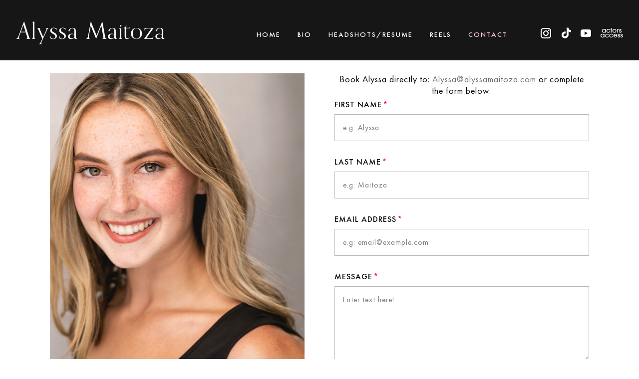

--- FILE ---
content_type: text/html; charset=utf-8
request_url: https://www.google.com/recaptcha/api2/anchor?ar=1&k=6LeA-sYqAAAAACxH1C0aIOlTylCiyTO0a340h9oP&co=aHR0cHM6Ly9hbHlzc2FtYWl0b3phLmNvbTo0NDM.&hl=en&v=N67nZn4AqZkNcbeMu4prBgzg&size=normal&anchor-ms=20000&execute-ms=30000&cb=19xoodxajpt9
body_size: 49419
content:
<!DOCTYPE HTML><html dir="ltr" lang="en"><head><meta http-equiv="Content-Type" content="text/html; charset=UTF-8">
<meta http-equiv="X-UA-Compatible" content="IE=edge">
<title>reCAPTCHA</title>
<style type="text/css">
/* cyrillic-ext */
@font-face {
  font-family: 'Roboto';
  font-style: normal;
  font-weight: 400;
  font-stretch: 100%;
  src: url(//fonts.gstatic.com/s/roboto/v48/KFO7CnqEu92Fr1ME7kSn66aGLdTylUAMa3GUBHMdazTgWw.woff2) format('woff2');
  unicode-range: U+0460-052F, U+1C80-1C8A, U+20B4, U+2DE0-2DFF, U+A640-A69F, U+FE2E-FE2F;
}
/* cyrillic */
@font-face {
  font-family: 'Roboto';
  font-style: normal;
  font-weight: 400;
  font-stretch: 100%;
  src: url(//fonts.gstatic.com/s/roboto/v48/KFO7CnqEu92Fr1ME7kSn66aGLdTylUAMa3iUBHMdazTgWw.woff2) format('woff2');
  unicode-range: U+0301, U+0400-045F, U+0490-0491, U+04B0-04B1, U+2116;
}
/* greek-ext */
@font-face {
  font-family: 'Roboto';
  font-style: normal;
  font-weight: 400;
  font-stretch: 100%;
  src: url(//fonts.gstatic.com/s/roboto/v48/KFO7CnqEu92Fr1ME7kSn66aGLdTylUAMa3CUBHMdazTgWw.woff2) format('woff2');
  unicode-range: U+1F00-1FFF;
}
/* greek */
@font-face {
  font-family: 'Roboto';
  font-style: normal;
  font-weight: 400;
  font-stretch: 100%;
  src: url(//fonts.gstatic.com/s/roboto/v48/KFO7CnqEu92Fr1ME7kSn66aGLdTylUAMa3-UBHMdazTgWw.woff2) format('woff2');
  unicode-range: U+0370-0377, U+037A-037F, U+0384-038A, U+038C, U+038E-03A1, U+03A3-03FF;
}
/* math */
@font-face {
  font-family: 'Roboto';
  font-style: normal;
  font-weight: 400;
  font-stretch: 100%;
  src: url(//fonts.gstatic.com/s/roboto/v48/KFO7CnqEu92Fr1ME7kSn66aGLdTylUAMawCUBHMdazTgWw.woff2) format('woff2');
  unicode-range: U+0302-0303, U+0305, U+0307-0308, U+0310, U+0312, U+0315, U+031A, U+0326-0327, U+032C, U+032F-0330, U+0332-0333, U+0338, U+033A, U+0346, U+034D, U+0391-03A1, U+03A3-03A9, U+03B1-03C9, U+03D1, U+03D5-03D6, U+03F0-03F1, U+03F4-03F5, U+2016-2017, U+2034-2038, U+203C, U+2040, U+2043, U+2047, U+2050, U+2057, U+205F, U+2070-2071, U+2074-208E, U+2090-209C, U+20D0-20DC, U+20E1, U+20E5-20EF, U+2100-2112, U+2114-2115, U+2117-2121, U+2123-214F, U+2190, U+2192, U+2194-21AE, U+21B0-21E5, U+21F1-21F2, U+21F4-2211, U+2213-2214, U+2216-22FF, U+2308-230B, U+2310, U+2319, U+231C-2321, U+2336-237A, U+237C, U+2395, U+239B-23B7, U+23D0, U+23DC-23E1, U+2474-2475, U+25AF, U+25B3, U+25B7, U+25BD, U+25C1, U+25CA, U+25CC, U+25FB, U+266D-266F, U+27C0-27FF, U+2900-2AFF, U+2B0E-2B11, U+2B30-2B4C, U+2BFE, U+3030, U+FF5B, U+FF5D, U+1D400-1D7FF, U+1EE00-1EEFF;
}
/* symbols */
@font-face {
  font-family: 'Roboto';
  font-style: normal;
  font-weight: 400;
  font-stretch: 100%;
  src: url(//fonts.gstatic.com/s/roboto/v48/KFO7CnqEu92Fr1ME7kSn66aGLdTylUAMaxKUBHMdazTgWw.woff2) format('woff2');
  unicode-range: U+0001-000C, U+000E-001F, U+007F-009F, U+20DD-20E0, U+20E2-20E4, U+2150-218F, U+2190, U+2192, U+2194-2199, U+21AF, U+21E6-21F0, U+21F3, U+2218-2219, U+2299, U+22C4-22C6, U+2300-243F, U+2440-244A, U+2460-24FF, U+25A0-27BF, U+2800-28FF, U+2921-2922, U+2981, U+29BF, U+29EB, U+2B00-2BFF, U+4DC0-4DFF, U+FFF9-FFFB, U+10140-1018E, U+10190-1019C, U+101A0, U+101D0-101FD, U+102E0-102FB, U+10E60-10E7E, U+1D2C0-1D2D3, U+1D2E0-1D37F, U+1F000-1F0FF, U+1F100-1F1AD, U+1F1E6-1F1FF, U+1F30D-1F30F, U+1F315, U+1F31C, U+1F31E, U+1F320-1F32C, U+1F336, U+1F378, U+1F37D, U+1F382, U+1F393-1F39F, U+1F3A7-1F3A8, U+1F3AC-1F3AF, U+1F3C2, U+1F3C4-1F3C6, U+1F3CA-1F3CE, U+1F3D4-1F3E0, U+1F3ED, U+1F3F1-1F3F3, U+1F3F5-1F3F7, U+1F408, U+1F415, U+1F41F, U+1F426, U+1F43F, U+1F441-1F442, U+1F444, U+1F446-1F449, U+1F44C-1F44E, U+1F453, U+1F46A, U+1F47D, U+1F4A3, U+1F4B0, U+1F4B3, U+1F4B9, U+1F4BB, U+1F4BF, U+1F4C8-1F4CB, U+1F4D6, U+1F4DA, U+1F4DF, U+1F4E3-1F4E6, U+1F4EA-1F4ED, U+1F4F7, U+1F4F9-1F4FB, U+1F4FD-1F4FE, U+1F503, U+1F507-1F50B, U+1F50D, U+1F512-1F513, U+1F53E-1F54A, U+1F54F-1F5FA, U+1F610, U+1F650-1F67F, U+1F687, U+1F68D, U+1F691, U+1F694, U+1F698, U+1F6AD, U+1F6B2, U+1F6B9-1F6BA, U+1F6BC, U+1F6C6-1F6CF, U+1F6D3-1F6D7, U+1F6E0-1F6EA, U+1F6F0-1F6F3, U+1F6F7-1F6FC, U+1F700-1F7FF, U+1F800-1F80B, U+1F810-1F847, U+1F850-1F859, U+1F860-1F887, U+1F890-1F8AD, U+1F8B0-1F8BB, U+1F8C0-1F8C1, U+1F900-1F90B, U+1F93B, U+1F946, U+1F984, U+1F996, U+1F9E9, U+1FA00-1FA6F, U+1FA70-1FA7C, U+1FA80-1FA89, U+1FA8F-1FAC6, U+1FACE-1FADC, U+1FADF-1FAE9, U+1FAF0-1FAF8, U+1FB00-1FBFF;
}
/* vietnamese */
@font-face {
  font-family: 'Roboto';
  font-style: normal;
  font-weight: 400;
  font-stretch: 100%;
  src: url(//fonts.gstatic.com/s/roboto/v48/KFO7CnqEu92Fr1ME7kSn66aGLdTylUAMa3OUBHMdazTgWw.woff2) format('woff2');
  unicode-range: U+0102-0103, U+0110-0111, U+0128-0129, U+0168-0169, U+01A0-01A1, U+01AF-01B0, U+0300-0301, U+0303-0304, U+0308-0309, U+0323, U+0329, U+1EA0-1EF9, U+20AB;
}
/* latin-ext */
@font-face {
  font-family: 'Roboto';
  font-style: normal;
  font-weight: 400;
  font-stretch: 100%;
  src: url(//fonts.gstatic.com/s/roboto/v48/KFO7CnqEu92Fr1ME7kSn66aGLdTylUAMa3KUBHMdazTgWw.woff2) format('woff2');
  unicode-range: U+0100-02BA, U+02BD-02C5, U+02C7-02CC, U+02CE-02D7, U+02DD-02FF, U+0304, U+0308, U+0329, U+1D00-1DBF, U+1E00-1E9F, U+1EF2-1EFF, U+2020, U+20A0-20AB, U+20AD-20C0, U+2113, U+2C60-2C7F, U+A720-A7FF;
}
/* latin */
@font-face {
  font-family: 'Roboto';
  font-style: normal;
  font-weight: 400;
  font-stretch: 100%;
  src: url(//fonts.gstatic.com/s/roboto/v48/KFO7CnqEu92Fr1ME7kSn66aGLdTylUAMa3yUBHMdazQ.woff2) format('woff2');
  unicode-range: U+0000-00FF, U+0131, U+0152-0153, U+02BB-02BC, U+02C6, U+02DA, U+02DC, U+0304, U+0308, U+0329, U+2000-206F, U+20AC, U+2122, U+2191, U+2193, U+2212, U+2215, U+FEFF, U+FFFD;
}
/* cyrillic-ext */
@font-face {
  font-family: 'Roboto';
  font-style: normal;
  font-weight: 500;
  font-stretch: 100%;
  src: url(//fonts.gstatic.com/s/roboto/v48/KFO7CnqEu92Fr1ME7kSn66aGLdTylUAMa3GUBHMdazTgWw.woff2) format('woff2');
  unicode-range: U+0460-052F, U+1C80-1C8A, U+20B4, U+2DE0-2DFF, U+A640-A69F, U+FE2E-FE2F;
}
/* cyrillic */
@font-face {
  font-family: 'Roboto';
  font-style: normal;
  font-weight: 500;
  font-stretch: 100%;
  src: url(//fonts.gstatic.com/s/roboto/v48/KFO7CnqEu92Fr1ME7kSn66aGLdTylUAMa3iUBHMdazTgWw.woff2) format('woff2');
  unicode-range: U+0301, U+0400-045F, U+0490-0491, U+04B0-04B1, U+2116;
}
/* greek-ext */
@font-face {
  font-family: 'Roboto';
  font-style: normal;
  font-weight: 500;
  font-stretch: 100%;
  src: url(//fonts.gstatic.com/s/roboto/v48/KFO7CnqEu92Fr1ME7kSn66aGLdTylUAMa3CUBHMdazTgWw.woff2) format('woff2');
  unicode-range: U+1F00-1FFF;
}
/* greek */
@font-face {
  font-family: 'Roboto';
  font-style: normal;
  font-weight: 500;
  font-stretch: 100%;
  src: url(//fonts.gstatic.com/s/roboto/v48/KFO7CnqEu92Fr1ME7kSn66aGLdTylUAMa3-UBHMdazTgWw.woff2) format('woff2');
  unicode-range: U+0370-0377, U+037A-037F, U+0384-038A, U+038C, U+038E-03A1, U+03A3-03FF;
}
/* math */
@font-face {
  font-family: 'Roboto';
  font-style: normal;
  font-weight: 500;
  font-stretch: 100%;
  src: url(//fonts.gstatic.com/s/roboto/v48/KFO7CnqEu92Fr1ME7kSn66aGLdTylUAMawCUBHMdazTgWw.woff2) format('woff2');
  unicode-range: U+0302-0303, U+0305, U+0307-0308, U+0310, U+0312, U+0315, U+031A, U+0326-0327, U+032C, U+032F-0330, U+0332-0333, U+0338, U+033A, U+0346, U+034D, U+0391-03A1, U+03A3-03A9, U+03B1-03C9, U+03D1, U+03D5-03D6, U+03F0-03F1, U+03F4-03F5, U+2016-2017, U+2034-2038, U+203C, U+2040, U+2043, U+2047, U+2050, U+2057, U+205F, U+2070-2071, U+2074-208E, U+2090-209C, U+20D0-20DC, U+20E1, U+20E5-20EF, U+2100-2112, U+2114-2115, U+2117-2121, U+2123-214F, U+2190, U+2192, U+2194-21AE, U+21B0-21E5, U+21F1-21F2, U+21F4-2211, U+2213-2214, U+2216-22FF, U+2308-230B, U+2310, U+2319, U+231C-2321, U+2336-237A, U+237C, U+2395, U+239B-23B7, U+23D0, U+23DC-23E1, U+2474-2475, U+25AF, U+25B3, U+25B7, U+25BD, U+25C1, U+25CA, U+25CC, U+25FB, U+266D-266F, U+27C0-27FF, U+2900-2AFF, U+2B0E-2B11, U+2B30-2B4C, U+2BFE, U+3030, U+FF5B, U+FF5D, U+1D400-1D7FF, U+1EE00-1EEFF;
}
/* symbols */
@font-face {
  font-family: 'Roboto';
  font-style: normal;
  font-weight: 500;
  font-stretch: 100%;
  src: url(//fonts.gstatic.com/s/roboto/v48/KFO7CnqEu92Fr1ME7kSn66aGLdTylUAMaxKUBHMdazTgWw.woff2) format('woff2');
  unicode-range: U+0001-000C, U+000E-001F, U+007F-009F, U+20DD-20E0, U+20E2-20E4, U+2150-218F, U+2190, U+2192, U+2194-2199, U+21AF, U+21E6-21F0, U+21F3, U+2218-2219, U+2299, U+22C4-22C6, U+2300-243F, U+2440-244A, U+2460-24FF, U+25A0-27BF, U+2800-28FF, U+2921-2922, U+2981, U+29BF, U+29EB, U+2B00-2BFF, U+4DC0-4DFF, U+FFF9-FFFB, U+10140-1018E, U+10190-1019C, U+101A0, U+101D0-101FD, U+102E0-102FB, U+10E60-10E7E, U+1D2C0-1D2D3, U+1D2E0-1D37F, U+1F000-1F0FF, U+1F100-1F1AD, U+1F1E6-1F1FF, U+1F30D-1F30F, U+1F315, U+1F31C, U+1F31E, U+1F320-1F32C, U+1F336, U+1F378, U+1F37D, U+1F382, U+1F393-1F39F, U+1F3A7-1F3A8, U+1F3AC-1F3AF, U+1F3C2, U+1F3C4-1F3C6, U+1F3CA-1F3CE, U+1F3D4-1F3E0, U+1F3ED, U+1F3F1-1F3F3, U+1F3F5-1F3F7, U+1F408, U+1F415, U+1F41F, U+1F426, U+1F43F, U+1F441-1F442, U+1F444, U+1F446-1F449, U+1F44C-1F44E, U+1F453, U+1F46A, U+1F47D, U+1F4A3, U+1F4B0, U+1F4B3, U+1F4B9, U+1F4BB, U+1F4BF, U+1F4C8-1F4CB, U+1F4D6, U+1F4DA, U+1F4DF, U+1F4E3-1F4E6, U+1F4EA-1F4ED, U+1F4F7, U+1F4F9-1F4FB, U+1F4FD-1F4FE, U+1F503, U+1F507-1F50B, U+1F50D, U+1F512-1F513, U+1F53E-1F54A, U+1F54F-1F5FA, U+1F610, U+1F650-1F67F, U+1F687, U+1F68D, U+1F691, U+1F694, U+1F698, U+1F6AD, U+1F6B2, U+1F6B9-1F6BA, U+1F6BC, U+1F6C6-1F6CF, U+1F6D3-1F6D7, U+1F6E0-1F6EA, U+1F6F0-1F6F3, U+1F6F7-1F6FC, U+1F700-1F7FF, U+1F800-1F80B, U+1F810-1F847, U+1F850-1F859, U+1F860-1F887, U+1F890-1F8AD, U+1F8B0-1F8BB, U+1F8C0-1F8C1, U+1F900-1F90B, U+1F93B, U+1F946, U+1F984, U+1F996, U+1F9E9, U+1FA00-1FA6F, U+1FA70-1FA7C, U+1FA80-1FA89, U+1FA8F-1FAC6, U+1FACE-1FADC, U+1FADF-1FAE9, U+1FAF0-1FAF8, U+1FB00-1FBFF;
}
/* vietnamese */
@font-face {
  font-family: 'Roboto';
  font-style: normal;
  font-weight: 500;
  font-stretch: 100%;
  src: url(//fonts.gstatic.com/s/roboto/v48/KFO7CnqEu92Fr1ME7kSn66aGLdTylUAMa3OUBHMdazTgWw.woff2) format('woff2');
  unicode-range: U+0102-0103, U+0110-0111, U+0128-0129, U+0168-0169, U+01A0-01A1, U+01AF-01B0, U+0300-0301, U+0303-0304, U+0308-0309, U+0323, U+0329, U+1EA0-1EF9, U+20AB;
}
/* latin-ext */
@font-face {
  font-family: 'Roboto';
  font-style: normal;
  font-weight: 500;
  font-stretch: 100%;
  src: url(//fonts.gstatic.com/s/roboto/v48/KFO7CnqEu92Fr1ME7kSn66aGLdTylUAMa3KUBHMdazTgWw.woff2) format('woff2');
  unicode-range: U+0100-02BA, U+02BD-02C5, U+02C7-02CC, U+02CE-02D7, U+02DD-02FF, U+0304, U+0308, U+0329, U+1D00-1DBF, U+1E00-1E9F, U+1EF2-1EFF, U+2020, U+20A0-20AB, U+20AD-20C0, U+2113, U+2C60-2C7F, U+A720-A7FF;
}
/* latin */
@font-face {
  font-family: 'Roboto';
  font-style: normal;
  font-weight: 500;
  font-stretch: 100%;
  src: url(//fonts.gstatic.com/s/roboto/v48/KFO7CnqEu92Fr1ME7kSn66aGLdTylUAMa3yUBHMdazQ.woff2) format('woff2');
  unicode-range: U+0000-00FF, U+0131, U+0152-0153, U+02BB-02BC, U+02C6, U+02DA, U+02DC, U+0304, U+0308, U+0329, U+2000-206F, U+20AC, U+2122, U+2191, U+2193, U+2212, U+2215, U+FEFF, U+FFFD;
}
/* cyrillic-ext */
@font-face {
  font-family: 'Roboto';
  font-style: normal;
  font-weight: 900;
  font-stretch: 100%;
  src: url(//fonts.gstatic.com/s/roboto/v48/KFO7CnqEu92Fr1ME7kSn66aGLdTylUAMa3GUBHMdazTgWw.woff2) format('woff2');
  unicode-range: U+0460-052F, U+1C80-1C8A, U+20B4, U+2DE0-2DFF, U+A640-A69F, U+FE2E-FE2F;
}
/* cyrillic */
@font-face {
  font-family: 'Roboto';
  font-style: normal;
  font-weight: 900;
  font-stretch: 100%;
  src: url(//fonts.gstatic.com/s/roboto/v48/KFO7CnqEu92Fr1ME7kSn66aGLdTylUAMa3iUBHMdazTgWw.woff2) format('woff2');
  unicode-range: U+0301, U+0400-045F, U+0490-0491, U+04B0-04B1, U+2116;
}
/* greek-ext */
@font-face {
  font-family: 'Roboto';
  font-style: normal;
  font-weight: 900;
  font-stretch: 100%;
  src: url(//fonts.gstatic.com/s/roboto/v48/KFO7CnqEu92Fr1ME7kSn66aGLdTylUAMa3CUBHMdazTgWw.woff2) format('woff2');
  unicode-range: U+1F00-1FFF;
}
/* greek */
@font-face {
  font-family: 'Roboto';
  font-style: normal;
  font-weight: 900;
  font-stretch: 100%;
  src: url(//fonts.gstatic.com/s/roboto/v48/KFO7CnqEu92Fr1ME7kSn66aGLdTylUAMa3-UBHMdazTgWw.woff2) format('woff2');
  unicode-range: U+0370-0377, U+037A-037F, U+0384-038A, U+038C, U+038E-03A1, U+03A3-03FF;
}
/* math */
@font-face {
  font-family: 'Roboto';
  font-style: normal;
  font-weight: 900;
  font-stretch: 100%;
  src: url(//fonts.gstatic.com/s/roboto/v48/KFO7CnqEu92Fr1ME7kSn66aGLdTylUAMawCUBHMdazTgWw.woff2) format('woff2');
  unicode-range: U+0302-0303, U+0305, U+0307-0308, U+0310, U+0312, U+0315, U+031A, U+0326-0327, U+032C, U+032F-0330, U+0332-0333, U+0338, U+033A, U+0346, U+034D, U+0391-03A1, U+03A3-03A9, U+03B1-03C9, U+03D1, U+03D5-03D6, U+03F0-03F1, U+03F4-03F5, U+2016-2017, U+2034-2038, U+203C, U+2040, U+2043, U+2047, U+2050, U+2057, U+205F, U+2070-2071, U+2074-208E, U+2090-209C, U+20D0-20DC, U+20E1, U+20E5-20EF, U+2100-2112, U+2114-2115, U+2117-2121, U+2123-214F, U+2190, U+2192, U+2194-21AE, U+21B0-21E5, U+21F1-21F2, U+21F4-2211, U+2213-2214, U+2216-22FF, U+2308-230B, U+2310, U+2319, U+231C-2321, U+2336-237A, U+237C, U+2395, U+239B-23B7, U+23D0, U+23DC-23E1, U+2474-2475, U+25AF, U+25B3, U+25B7, U+25BD, U+25C1, U+25CA, U+25CC, U+25FB, U+266D-266F, U+27C0-27FF, U+2900-2AFF, U+2B0E-2B11, U+2B30-2B4C, U+2BFE, U+3030, U+FF5B, U+FF5D, U+1D400-1D7FF, U+1EE00-1EEFF;
}
/* symbols */
@font-face {
  font-family: 'Roboto';
  font-style: normal;
  font-weight: 900;
  font-stretch: 100%;
  src: url(//fonts.gstatic.com/s/roboto/v48/KFO7CnqEu92Fr1ME7kSn66aGLdTylUAMaxKUBHMdazTgWw.woff2) format('woff2');
  unicode-range: U+0001-000C, U+000E-001F, U+007F-009F, U+20DD-20E0, U+20E2-20E4, U+2150-218F, U+2190, U+2192, U+2194-2199, U+21AF, U+21E6-21F0, U+21F3, U+2218-2219, U+2299, U+22C4-22C6, U+2300-243F, U+2440-244A, U+2460-24FF, U+25A0-27BF, U+2800-28FF, U+2921-2922, U+2981, U+29BF, U+29EB, U+2B00-2BFF, U+4DC0-4DFF, U+FFF9-FFFB, U+10140-1018E, U+10190-1019C, U+101A0, U+101D0-101FD, U+102E0-102FB, U+10E60-10E7E, U+1D2C0-1D2D3, U+1D2E0-1D37F, U+1F000-1F0FF, U+1F100-1F1AD, U+1F1E6-1F1FF, U+1F30D-1F30F, U+1F315, U+1F31C, U+1F31E, U+1F320-1F32C, U+1F336, U+1F378, U+1F37D, U+1F382, U+1F393-1F39F, U+1F3A7-1F3A8, U+1F3AC-1F3AF, U+1F3C2, U+1F3C4-1F3C6, U+1F3CA-1F3CE, U+1F3D4-1F3E0, U+1F3ED, U+1F3F1-1F3F3, U+1F3F5-1F3F7, U+1F408, U+1F415, U+1F41F, U+1F426, U+1F43F, U+1F441-1F442, U+1F444, U+1F446-1F449, U+1F44C-1F44E, U+1F453, U+1F46A, U+1F47D, U+1F4A3, U+1F4B0, U+1F4B3, U+1F4B9, U+1F4BB, U+1F4BF, U+1F4C8-1F4CB, U+1F4D6, U+1F4DA, U+1F4DF, U+1F4E3-1F4E6, U+1F4EA-1F4ED, U+1F4F7, U+1F4F9-1F4FB, U+1F4FD-1F4FE, U+1F503, U+1F507-1F50B, U+1F50D, U+1F512-1F513, U+1F53E-1F54A, U+1F54F-1F5FA, U+1F610, U+1F650-1F67F, U+1F687, U+1F68D, U+1F691, U+1F694, U+1F698, U+1F6AD, U+1F6B2, U+1F6B9-1F6BA, U+1F6BC, U+1F6C6-1F6CF, U+1F6D3-1F6D7, U+1F6E0-1F6EA, U+1F6F0-1F6F3, U+1F6F7-1F6FC, U+1F700-1F7FF, U+1F800-1F80B, U+1F810-1F847, U+1F850-1F859, U+1F860-1F887, U+1F890-1F8AD, U+1F8B0-1F8BB, U+1F8C0-1F8C1, U+1F900-1F90B, U+1F93B, U+1F946, U+1F984, U+1F996, U+1F9E9, U+1FA00-1FA6F, U+1FA70-1FA7C, U+1FA80-1FA89, U+1FA8F-1FAC6, U+1FACE-1FADC, U+1FADF-1FAE9, U+1FAF0-1FAF8, U+1FB00-1FBFF;
}
/* vietnamese */
@font-face {
  font-family: 'Roboto';
  font-style: normal;
  font-weight: 900;
  font-stretch: 100%;
  src: url(//fonts.gstatic.com/s/roboto/v48/KFO7CnqEu92Fr1ME7kSn66aGLdTylUAMa3OUBHMdazTgWw.woff2) format('woff2');
  unicode-range: U+0102-0103, U+0110-0111, U+0128-0129, U+0168-0169, U+01A0-01A1, U+01AF-01B0, U+0300-0301, U+0303-0304, U+0308-0309, U+0323, U+0329, U+1EA0-1EF9, U+20AB;
}
/* latin-ext */
@font-face {
  font-family: 'Roboto';
  font-style: normal;
  font-weight: 900;
  font-stretch: 100%;
  src: url(//fonts.gstatic.com/s/roboto/v48/KFO7CnqEu92Fr1ME7kSn66aGLdTylUAMa3KUBHMdazTgWw.woff2) format('woff2');
  unicode-range: U+0100-02BA, U+02BD-02C5, U+02C7-02CC, U+02CE-02D7, U+02DD-02FF, U+0304, U+0308, U+0329, U+1D00-1DBF, U+1E00-1E9F, U+1EF2-1EFF, U+2020, U+20A0-20AB, U+20AD-20C0, U+2113, U+2C60-2C7F, U+A720-A7FF;
}
/* latin */
@font-face {
  font-family: 'Roboto';
  font-style: normal;
  font-weight: 900;
  font-stretch: 100%;
  src: url(//fonts.gstatic.com/s/roboto/v48/KFO7CnqEu92Fr1ME7kSn66aGLdTylUAMa3yUBHMdazQ.woff2) format('woff2');
  unicode-range: U+0000-00FF, U+0131, U+0152-0153, U+02BB-02BC, U+02C6, U+02DA, U+02DC, U+0304, U+0308, U+0329, U+2000-206F, U+20AC, U+2122, U+2191, U+2193, U+2212, U+2215, U+FEFF, U+FFFD;
}

</style>
<link rel="stylesheet" type="text/css" href="https://www.gstatic.com/recaptcha/releases/N67nZn4AqZkNcbeMu4prBgzg/styles__ltr.css">
<script nonce="c7k_aoQZWKXmSLwdRkcSXQ" type="text/javascript">window['__recaptcha_api'] = 'https://www.google.com/recaptcha/api2/';</script>
<script type="text/javascript" src="https://www.gstatic.com/recaptcha/releases/N67nZn4AqZkNcbeMu4prBgzg/recaptcha__en.js" nonce="c7k_aoQZWKXmSLwdRkcSXQ">
      
    </script></head>
<body><div id="rc-anchor-alert" class="rc-anchor-alert"></div>
<input type="hidden" id="recaptcha-token" value="[base64]">
<script type="text/javascript" nonce="c7k_aoQZWKXmSLwdRkcSXQ">
      recaptcha.anchor.Main.init("[\x22ainput\x22,[\x22bgdata\x22,\x22\x22,\[base64]/[base64]/MjU1Ong/[base64]/[base64]/[base64]/[base64]/[base64]/[base64]/[base64]/[base64]/[base64]/[base64]/[base64]/[base64]/[base64]/[base64]/[base64]\\u003d\x22,\[base64]\x22,\x22wr3Cl8KTDMKMw6HCmB/Dj8OYZ8OZSmcOHi4KJMKRwrPCghwJw5vCrEnCoDPCqBt/wp/DlcKCw6ddImstw7DClEHDnMKFHFw+w4xEf8KRw4ocwrJxw73DvlHDgHB2w4UzwrUTw5XDj8OHwpXDl8KOw5o3KcKCw53Ciz7DisO3R0PCtVbCj8O9EQvCg8K5akfCuMOtwp04IDoWwqLDknA7acO9ScOSwqLChSPCmcKfScOywp/DkTNnCTHCsxvDqMKnwqdCwqjCt8OQwqLDvxzDssKcw5TCvxQ3wq3CgxvDk8KHCyMNCSfDu8OMdhnDsMKTwrcfw6PCjkouw4Rsw67CtyXCosO2w67ClsOVEMOyBcOzJMO5D8KFw4tzcsOvw4rDuFV7X8O8G8KdaMOHHcOTDSbCnsKmwrErdAbCgS/[base64]/CjcK1dUwdw5HCvsKowrV7O8OnwqRXViTCgG0yw5nCo8Olw6DDrGQ7fR/Cs0llwrktD8OcwpHCqDvDjsOcw58VwqQcw5xDw4wOwojDrMOjw7XCh8OSM8Kuw7pPw5fCtio6b8OzPMKlw6LDpMKbwq3DgsKFRcKZw67CryZMwqNvwp9DZh/Dj1zDhBVcQi0Gw6RlJ8O3D8Ksw6lGK8KfL8ObXwQNw77CicKFw4fDgG7DiA/DmkpPw7BewqdJwr7CgRB6woPCljYxGcKVwppAwovCpcK/[base64]/DmCfDqkMpw6bDi8Kqw4/[base64]/CogUhXxAbMl3CnMKwC8KdwqFVVsOifcKhZ2lnesO8ATUmwqVIw4cAU8KcfcOFwozDtVHChgspNMKew6vDjzU6VsKeCcOeLXEQw6DDmMOhCGHDl8Kjw7gMaAHDs8KEwqpge8KaQDPDm3Z/woRZwpzDj8KBA8KuwprCvsKNwqHCkFlcw6jCtMKSOTjDncO9woJfFMKGRwxAFMKkaMOBw7TDnVIDE8OkV8OSw6LCtBXCsMOiLMOWfSfCl8KcAMKww6Qkdnk1asKbFsO3w5rCnMKgwqJoWsKAX8O/[base64]/DumcVMXrCicOKw5l7HUIAw5pjw6suTcKUw7/ChGcRw4xCPhXDhMKZw7NNwoPDrcKzRcK9Z2xfIgcvXsOIwqPCrcKqXTxhw6dbw7rDmMO0w40Pw7jDqi8Ow6LCsDfCqVDCt8Kvw7haw6LCn8O/wptbw6DClcOmwqvDkcOwb8KoGV7DrBcgwqvCtsKPwoRhwoTDgcODw5oFGRjDj8Kiw5YFwodNwo/CvidUw70GwrLCh1tvwrYLK3nCssKaw4cXF1BQwojCsMKiTw1MMcKKw54Cw4xYQg9aa8OtwowGImJ/ejFOwp9SXsOfw5hBw4Iqw43CtMObw7MuLMOxfijDksKTw43CusK3wod2LcONA8OJw67CvEJMHcKZwq3DkcOHwrhfwofDpQ4KZsKAXlQTM8O7w50dPsOwQ8OqKHHCl1VyE8KYWg/[base64]/Dq2dYw6U+wrLDlsOWGcO5w5HDlcKjKmfCpMOMI8KowpdPwoTDscKQHU/[base64]/DszbCmwxfwqfDlsKiwpDCu8OQwqR+fcOAO8ObC8KhSETCssKSOi9swrPDgmhJw7wZPQ1dJFAowqbCkcOKwpTDkcKZwo5ow7c7YxsxwqZqVx3ClsOMw7DDosKVw6XDkCbDtV0GwoTCp8OKA8KWPT7DmlXDgWrCqsK5XxhVSnDCmwXDjcKxwoZBWTpqw5rDnjkyQnLCg1/CgiInWQTChMKMFcOLSxVhwqRAO8KUwqYQfnwQR8OJw7LCh8KuDU52w4PDuMKkYHpWC8OPEsKWaQvCrzQnwqHDi8OYwpNDF1XDqcOyHMOTQGrCs3zCgcKsRU1oMx7ClMKmwpoSwq4dP8KBdMORwrXCksOtUF5Iwrk2KMOPB8KHwqnCpntfHMK8woBLPCIELMO7w7rCgk/DosO5w6fDtsKVw53CocK5dsKxbwstQU7DmMKrw7cnGcOhw4zCmGXCoMOEw57CvsKfw6LDq8KNw4jCqsK4wpQzw5N3woXCmMKqUUHDmsKkBht+wo8oADcQw7vDsmTClVLDgcKmw4oyXHPCvzNxw7LCsV/CpcKkacKFXMOxeDzDmMKJUGzDp1s1TMOuSMO7w6Q5w4JOKQlXw4pkw6wzQcK1NMO8wrglHMK3w7vDu8O/DREDw4Uww4HCsx5Tw5DCrMKhNTzDqMKgw6wGEsOyFMKzwq3DisOLAMOTFCFXwosufsOse8KSw7rDpB0nwqRVASRpw7nDqsK+IMO4w4Eew4bDg8OiwqHCuAVdP8KCacOTCwHDqHfCisOuwpnCvsKiwpbDssK7AC9/w6lJDhozGcK8XXvDhsK/EcKGdMKpw4bCrVTDvw4UwqJawp4fwqTDv1YfMsKLwrrCll1Ww5wELsOwwqbDucOcw6hwTcKzKl8zwpbDp8KCAMK6esKjZsKkwq01wr3Dk3AKwoN+MF5tw5HDrcOww5vCg3hbbsO6w5XDs8K/QMOEHMORajEHw6Ftw7rCocK+w5TCvMOMMMO4wrFuwoglHMOzwrrCi3dPP8OFEsKxw45CA3bCnWPDu07CkEbDqsK2wqkjw4fDlsKhw6hVKWrCuDjDmUYxw64fLG3CnFrCrcKIw7N+AkMxw6bCm8KSw63CosKqOz4mw6QJwopfHA8IZcKbCh/Ds8Oxw4HCosKCwoDDlMOAwrrCpGrCl8OsDxzCsCIPRVpHwrnDk8O/LMKfW8K8L2DCscKLw58WZcO6Bn9pecK0UsK1aCrCmnPDkMODw5bCnsORCMKHwovDiMKtwq3DqQgqwqEFw6BUYFI6WFl3w7/DpSPDgnDChVHDug/DrTrCrxHDicO4w6QtF0/CgVRrPsOSwrldw5HDr8K5wpRiw743BcKfJMKuwqsaDMKWwoLDoMKuw7Zhw4JWwqk8wp9qCcO/wocXTzTCt3oWw4rDsTLCl8Oywo4/BVvCuz52wqt5wp0oOcOVTcOHwq8gw7t1w7BIwrNff03DojvChCHDpFhyw5XDlcOpQMOaw5jCg8KQwrnDksOIwqnDg8KNw5TDscOtOGljVUl8wqPClUlceMKcYcORE8KcwoMzwqLDoy5fwoEUw4d1wrpgN3Bww50qc1szFMK3DsOWHlMBw4/[base64]/[base64]/AwTDqsK+wqbDth3CgcOZKBDCv8KTT0Yiw7YDw6fDkU3DkmbDi8KSw5seBkXDvVDDscO/[base64]/DtzDDu2DDsQTCnMKkw7wgw7vClWtpbXjDhsOBfcKEwrpOdBzCkMK6EApHwoE/eR8bEmIVw5fCvsK+wr58wofCqMO6HMOLCcK7KCvDosK6I8OER8OXw7tWYw3DscOLG8KOIsKYw6htHTM8wpPDmVYLN8O4wrXDmsKnwpdww7fCsAh7HxxDNMOiDMOCw6I3wrtrbMKuTgpwwonCvkLDhFjCrsKSw4fClsKKwpwsw5ZGM8Ogw6LCvcK/XWvCmztIwqXDnmlBwr8XccOvWMKeNBorwp1XcsOqwpzCn8KNGMO9LMKKwoVlVRrDicKeCMOYVsKqGkogwqhYw7E7ZsOcwoDCtsK7wp4iPMK1YBw9w6ctw7LCm3rDscK9w5wTwrfDt8KPD8KWGsKIQQBTwq1rA3XCiMKhGBV8w6DCsMOWXsO/Bk/Cj3TCqWAsT8KNE8OUV8OoGsONecOPJ8O3w5DCpzvDk3PDssKnSELChXnCtcKnfsKmw4DDi8OZw6k9w5fCo2ZUInHCscKxw57DtB/DqcKfwrA0AcOmK8ONRsKBw7tow5vDl2XDqQXCuXDDgifDmz7DkMOCwodQw5TCk8O+wrppw7Brw7s1wr4pw6DDk8KVUCfDrhbCs3/CmcKdWMOqHsKQIMOgNMOeDMKuaTZ9YVLCv8O4EcKDwqUlPEE3WMKww7tZCcOVE8OiPMKDwq/Di8OywqwOZMOrESfCtD/DuVDCj0HCo1Fww5UMW34HeMKhw6DDj1fDmDIlw6LChmPCocOIW8KXwrd3wqvDq8K9wpYWwqjCusKdw5RCw7RMworDvsOyw6rCsRDChBzCqcOCUwPDj8KLLMOPw7LCpA3DgMObw5VpdsO/w6lTKsKaV8Ktw5A+FcKiw5XDhsO+Yj7Drn/Dk1hrwrUvak1GBRvDrVvCl8KnAQdtw4UXwrRTw5TCuMKiw6kmW8K1wqtrw6dEwo3CtUzDgE3Cq8Orw7PCqn3DncOMwrbCv3XCkMOuScK6KCHCoTfCqEHDscOfdXdhwpTDq8Oew6xGcC9dwpHDk1vDncKddxjCt8OHwqrCksOEwrfCjMKHwqgYwrnCjELCmmfCjV/DtcOxLhbClsKQA8OxS8OmMFRqwoDCrk/[base64]/Dh009TsOnwohBwpfCi8O8csKxw57CncKLwq/CqsOxBsKpwo5WTsOlwqfCvMOywpzDsMOnw7keOMKENMOkw6LDiMKMwpNuw4/DhcOpakwSGhlFw7F/ZlQow5snw50hQ1DCvMKjw7tswol6XzDCg8OWaA/CmRc8wpnCrMKeXh7DiQ8IwpPDm8Kmw6fDk8KKwqEPwodLKxQxKsK8w5/CvxrCqlRARnHDu8OqeMOEwrbDusKGw5HCjcKPw6bCiCZywqFEWMKcWcO4w5rCh3oDwrogQsO1H8O4w5XDmsOywrtBJcKrwpMNP8KGTg5Ww6jClMO8wpPDuh08b3cwVcK0wqjDuj4Yw586UMOOwot+WsKzw5XDg2RUwqExwq5hwq4PwpHCtm/CisK5JiPCjlvDk8OxHEDCvsKaZQHDoMOCJF8uw7vCuHTDo8OyDMKZTTPCisKNw73DnsKowobDtngXdXR+T8KxCnlbwqRFWsOjwpgxLVo4w53DuDVSeiZYwq/DmMO9NMKhw5hYw5Urw5dgwqLCgVJjemlMCi4pMEvCjcKwXSEgflrDnETDtD3DrsKIIntkK0w1R8KWwoDChnIIPQIcw4LCv8OsEsOxw70sSsODJn41HFfCvsKKEDLChxd0TsKsw7XCtcOxC8OEPcKQDUfCtMKFwpLDlh/CrX1nWsO+wrzDjcOIwqNcw54zwoDCsBXDtitVJsKWwp/Cj8KmNgg7VMKrw7p1woTDg1XCvcKNFV4Iw5Asw6pSUcKqETIabcK5W8O9w6fDhi5QwqNKwoDDsGoAwpoyw4nDu8KbcsKrw6vDjAlUw6lXGSMiwq/DicKVw6LDssK3U1jDuEvCj8KbQT4Vb3nDjcKYf8O9QRE3H1trP0XDlMOrQ3MRBHtcwobDnH/[base64]/CpCxXL8OiGivDtsOOKsOESynDiMKeBMOZAgfDqMK5YV3DqjvCq8K/CMKYOmzDksKQTzYwd3NlRMKSPCskw5x5c8Kcw41Hw7/Ct3gZwpPCi8KVw73Dt8OeO8KfczgeNhdvWRjDvMO9GUZREMKVUF7CosK8w7nDsHYxw6fClsOobDUdwpoyGMK+XcKnbB3CmMK2wqAeUGXDgsOUd8KQwo0zwp3DtEnCvgHDtDpKw5k3wr3Dl8O8wr4/AlnDnMOKwqLDgjJYwrnDh8KVJsKuw6DDiCrCkMO4wo7CpcKXwpjDrcOnw6jDgVfDisKsw4NiQmF8wqjCqsKXwrDDtQ9lCyvCnlB6b8KHJsOfw5DDtMKNwqNWwqRLPcO3WjTCiAPDlV/[base64]/CmlHDiiTClUt3w69/[base64]/wrZuZ8OYwrZPw61neMO5w6ZDwp/Ci0UFwpLDscKifWjCvwxhLy/CmcOtYcOKw7bCs8OcwqpPAnHDmMOnw4XCk8O+XsK5LkPCvnBIw4NUw7nCocKqwq/DpcKmWsKgw6BfwrIJwrLCpcO4R2ZqSld8wo98wqxYwqnCgcKswozDjibDgkTDtsKdBT3DjMKsZMOKe8KFEcKTTB7DkMO2wqcUwoPCik9sBiTCn8OXw7kjTsODYUXCiz/[base64]/FsKcwr7Chj7CscObNMOyOEHDrn5IwrHDnsOSTMOewo7CpcO1w4XDlx8Nw4rCt29Iw6ZYwq0Vwq/Cq8OtcX/[base64]/FxUzwqkYwr4CwrrDj13Ds8Ocwow5XsO1SsO2b8OOH8OqBsKHO8KzK8Kew7YGw5MSw4ctw59nBcKwcx3DrcOBdihlHgdwX8OLTcO2QsKKwqsVHV/CmE7DqW3CncKzwoZYSQzCr8K8wrzCrMKXwo3Co8OzwqQiWsKtYghXwr3DiMOffSnDrURrUcO1FG/Di8OMwpBtEcO4wrhNwo7CgMOVMhgqwprCicKkOlxtw5TDijTDmXPDtcOTJsOCEQoRw7TDiy7DpDjDgz5Ow4JTK8O2wovDsilswpNgwoIVTcOQwrAPB3/CvmXDlMK8wolDLMKLw7l+w6howrx4w7ZNwo8Tw4DCicKMCFfCjCJAw40ywqPDi0fDjnRewqRDwqxZw7s2wqbDgzwgT8OpA8Ksw7vCu8OOwrZ7woXDs8ODwrXDkkEtwrUAw6nDgCDCmlXCkXrDs2PDkMO1w7fDl8KOTUJ/w6wVwrnDmWTCtMKKwobDlgV2K3HDiMOGeC4hPsKgPSY9wofDujnCsMKGCCrCjMOsMMO3w7fCl8OiwpXDosKwwq/Ck1lkwqcvDcKDw6A4w65QwqzCsg3DjsO1fA7Cm8OTUXDDq8OiS1BGCMOuZcKlwqHCosOLw4XChkY0FQ3Dt8K+wpc5wozDslnDpMOsw4vDm8KuwrVyw6XCvcKNfRnCih5gL2LDhmh9w7xnFGvDpA3DusK4Si/[base64]/ewwyRcKMCcKRwoPCgMOcwojDoFVnw6pAw4LCksOQI8K0C8KKD8OjEsOleMOowqnDs3/CrmrDqm0/PMK2w4bCgcOawrXDvMKYUsObwpnDpW8wKyjCumPDnx8TAsKWw7vDlxfCtGFtKsK2wrxLwr41bwHDtgg8RcKuw57CoMOGw6QZUMK5OcO/w6thwoclwrbCksKBwoowWUTCpsKAwrsPwp06H8K/ZsKjw7PDogspR8KdAsKww5DCl8OARgNtw5TDpSTDmy/Cjy9oHEEEOh/Dp8OaMQwRwqXDtkbCmUTCvcKgw4DDvcO0by3CsDrChnlJZ2nCulzCtUXCh8O0O0zDnsOuwrnCpmdpw7FBwrPChxfCmcOQJcOow5LDp8O3wqPCqylMw6XDpxh/[base64]/CjMOzwpTDl8K5w7IeZMK2K8OhIMKtcVYUw4MsHA/CnMKUw4ojwooHeTR1w77DsVDDvsKYw5tqwoQqacOGQsO8w4g/w5RewpbChzvDrcKPLCBBwrHDoxTChDDCt0XCgVrCrxvDoMOTwqt7XsO1f0ZQK8KyWcK/[base64]/[base64]/XMKOfcOZwowBwrNlNkQGPcOcbzzDlsKmwpDCv8OLw7nCqcOrIcKnc8OCa8OXZ8OMwogHwpfClSrDrEdcSU7Cg8KlSXrDoBAkWUfDjGEewpgSEsKSX0DCuTNFwr41wqfCoRHDp8Opwqx5w6lzw74oUQ/[base64]/[base64]/B8K4fUvCiE3DjhZKR1rDjikiw45Zw78lNj4uWnPDqsOXwrdESsOjOFh4JMK8YnlCwqArw4PDq3dTcHvDgDvDrcKoEMKPw6TChVRtS8OCwqcWWsKFACrDuVgUI1Y1eW/CosObwobDocKqwpzCucOrH8KgAXoxw7vDgE5xw45tScKBIS7CmMOtwr7DmMKBw7DCr8KTJMKZX8Kqw7XCixfDv8KBw48KOVJQwqPCncOScsObEMKsMsKJw6whPkg2eSB7EBnCuAvCm0zCncK/w6zCulPDjMKLZ8KDJMKuMD4ewpwqMmlYwoAuwrvCosO4wrhPFH7CvcOWw4jCol3Dn8K2wr9XR8Klw5hLBMOCYTjCpw8awqp7SmDDnAvCvz/[base64]/CgsKJeMKgBxELw6YnPnzCo8KuC8K+w5R2wr4cw5VHwqfDicKZwqzDsklVKH3Dr8K1w6vCrcO/wpXDtjJMwrdIw6fDnVPCr8OmZcKYwrPDgMKoXsODT18OD8KnwrDDlVDDgMO9H8ORw7VbwoVIwprDhMO/[base64]/CoxfDlFXCscKcwq1ZwovDo8OvbsOlacK7wrwLwpglKjvDqMOhwqPCpsKPG2jDhcO7wrDDjj8NwrI5w60cw7dpI05/w5vDqcKHdSJAw48IbmtxecKLSsOMw7QmMW7CvsOHekTDoX4GL8KnOTTCl8OkJcKUWCRES03DqMKaZHlDw6zCnQnCl8OsJS7Di8K+I0ZBw7Zbw4A5w7MRw51nYsOBJUfDjcKVBsKfd011w4zCiSvClsK+w7Mdw4lYXsK1w7Ezw5tYwo/[base64]/w41Ww6Mbw7JMwrfCr8OuwppYE0LDtcK6w6wyYsKGw6wawqItw5XCtzrCi3xUwrrDjcOyw6Vvw7YeK8OARsK/w53CsgvCggPDnHTDg8KWTcOwc8KhIsKpLMKcw5Bbw4jDu8Kcw6nCusORwoLDm8O7dw4Lw454d8O9IDbDh8K8e0zDuGI/CMOjFcKGbcO5w419w5kqw4Vaw7JGFEBcSjvCqXZKwp3Dv8K9Ii/DkATCkcOxwrpfwrHDu3/DsMObI8K4PRYJBMKRUMKrPRrCqWrDs3N3ZMKEw5zCiMKPwpDDqy7DnMOhw7bDhkfCuRhJw4IBw4Q7wptqw4jDk8Kuw6vDv8OpwpN/WTEydnXCgsOwwrsTX8KLTWMSw7o7w5nCpsKswogUw7Bawq/CqMOSw53Cj8OXw64kJErDvUbCqQUTw5cFw7lUw6XDg34YwpgtacK8ecOwwqPDoApyUsKCB8OzwpRGw6NPw5w6wrbDpHlfw7EyKH5JdMOyP8ODw57DsmYxBcObElcLPV4LTARgw4/CjMKJw5tow6pVajs+fcKLw5Azw6gBwr7CvRt/[base64]/[base64]/[base64]/CrCHCp8KYw65CwpTClyDCj8O2DcOeIkjDt8ORLcOgLsOGw7Eow6tgw5laYHjCh2bCmSrDjsOyDRx4CCnClV0pwrV8WQXCu8KIUQwHEsKPw4p3w6nCt2nDqsKhw4Fow5zDksOdwoRmA8O3wp1hwrvDg8KrKHzCtgnDl8Okwr9aCVTCo8OrZhbDk8OXE8OebgUVbsO/wqbCrcKCL1bCi8Orwqk0Gl3DpMOncSDDqcKsCA3Dt8KJw5NzwqHCkBHDjzV+wqg1KcO/w7sewqxkKsKidkkTMHw0VsOBFmAbb8OXw4MXDD3Ds2nCgiEyejMaw5fClMKnaMKew6Q8GcKvwrIxUDbCikTCkHpewqpDw4bCrRzCpMK0w6PChTnCjWLCih8RCMOsdMKewqkqXHfDpsK1KcKDwpvCtx4uw4nDusKSfi8nwpwKf8KTw7VZw7jDuyLDh1fDgE/DgAEmwoVAOwzCqmvDhcKEw4BJeSnDmMK+d0QnwoHDncOMw7/[base64]/wqZDbwkREcO1SBFWwr7DicK2YsKqWsKvw7rCsMO/OsOOQsKdwrbCi8O/[base64]/CqsKPTGIrw53DvMK7esODJcK9wr7DlXfDql0JbR/Cu8Oxw6HCoMKxOiTCisOHwr/DrWxma1PCq8OJHcK2AFPDhcOXX8OEFhvCl8OaJcKJPBTDv8O9bMOuw6ohw6B9wqvCqsOtPMKxw5A9wohfflTDqMOUbsKHwqXCkcOZwp8/w4bCj8OkXkMWwpnDtMO8wqp7w6zDkMKzw68ewojCj1rDsidsMioHw5EcwqrCunXCmjLChWFXWBEBZMO8MsOQwofCrxHDgyPCjsK/f3VmV8KuQH8/w4RKajVnw7UjwqDCgcKzw5PDl8OjSTRow5vCocOvw41bVMK/YwTDncOcw5IEw5UnFQXDjMKmEDxfMjHDtijCkBsxw5oowoozEsOpwqgnVMOKw5FQUMOYw5UaPwk9NhZ3wrHCmw8haHDChFtUA8KIdXEsJ2RYWQ13GsOmw4HCq8Kmw5VywrsmfcK4J8O0wqVYw7vDr8OmNx4MHCTDn8Orw7FQd8O/wp3Cn0R/wp3DtxPCpsKIDsKXw4hiAlEXdCZlwrl4fiTDv8KmC8ONfMKgRsKkw6/DhcOrUHhMCTnCgsOLTH3CpkHDgUoyw7hCCMO/wrB1w6HCu3ZBw7/DocKAwop8EcKRwprCu3PDt8Kgw6RgAzUXwpzDl8Ojw7nCnmgsE01QMXHCi8Kzwq/CqsOawrlUw6AJw7zCm8Obw5l9cnvCi2TDumV0UU/DosKlPMKASEpcw5fDu2JgfCvCvsKEwr8ZTMO5cxJ4PUBrwrliwo/[base64]/w516VcOdw6wZDcOjwqgvGwvDl8KTQMOow6PDi8Oewo7CsSrDqMOrw5diHcO9DcOSfiLCjyjCgsK4GkrDg8KoEsK4O2bDpsO4KAMxw7nDnMK/CcOYGmjCvzjDisKewqLDm28/Vl4FwpMswokow5zCvXvDv8KywpnDn14iHgUMwpEUVToCVm/CmMONCcOpImlOQ2XCiMOFZWrDk8OAKhzDjsO5esOVwokLw6MdQBjDv8KuwpfDusKTwrvDmMKww4TCosOywrnCi8OgeMOAQx7Drl/DicO9GMOgw68bCBESHzvDmFcfbWLCjzUNw6Y7RXR0NcKPwr3DncOmwqzCi1nDqWLCrlBSZsO3XsKewoZ2PE3CiW1dwpspwqTDvGR1wqHDjnPDiVIlGhfDrx3CjGRww6QHW8KfC8KdG3XDqsOswo/CvcKfw7rDlsOODMOofMOJwoM9wpXDlcKBw5FAwpjDo8OKEHfCsEopwpPDu1PCgk/ClsO3wrYSw7fDoXPClAB4b8OIw4nCmMOcMivCj8OEwqNPwovCgzXCl8KHL8ORwqDCgcO+wqUBNMOyCsOuw6jDqmfCoMOcwrHCgE/[base64]/Dmn3CvnJxwoQNwrfDgnUyw4d4w5/CtwjClg9bcmhya3txwrTCi8KIcsKVbGMtYcOGw5zCpMKXwqnCo8O+w5IuIiHDlD4Bw7w1ScOcwpnDoE3Dm8K/w6wPw5DChMKTeR3CmcKEw6zDpX8tE2zCqcOqwrx3JXhCbMKPw4fCkcODDkApw6zCqMOZwrvDq8O2w4AaW8OzPcOSwoA3w7LDoj96Rz43OMO+R33CgsO4dGFRw6bCk8Kew5ZxJhHCnB7CqsOTH8OLTC/[base64]/Dj8ORIsOAH8Opa8Kpw6PCm8KJw6k5w74/w5rComhNX3N+wr/DlsKQw6lGw591D0l3w6zDnX/DnsOUO07CoMO9w4PCug7CkSPDksOvA8KfW8KiHcOwwrRDwrgJEhXCs8O1QMOeL3NKQ8KKAsKRw4LCr8Kww5VdST/[base64]/Dg8ObQThSOcOvwqU3NV/DsHfCkhTDrsKLIlPCr8OOwqcLEDURCUTDmQLCk8OjJHdVw6p4ZCvDvsK1w7EAw6YAV8OYw6Usw4rDhMOww4QcbnxgazzDoMKNK0jCssKMw73ChsKJw7AEf8O0VXIBLCHCncKIwpdtMSDCp8KiwqcDbkZaw4w4DGrCpD/[base64]/DkMOwDzV/[base64]/DjizDtjTCl8OxesK+w70Jw5V+YGLCkBvDmylBUhzCkn3CpcKHO2XCjgVsw4rDgMO9w6LCtzZ+w4ZHU1bChRYEw5jDjcOWX8OwSX5uHm3Ct3jCs8O/[base64]/DlMKAJsO9w7PDh8K5B0LCoMKCwrnDn8Osw5NWfcOGw4fCm2fDhmDCuMOewqbCgnPDsTYjJxs/w4chAsO1D8KHw5oMw4YywrTDlcOAw7lzw6zDkmIgw7QUHcKpLynCkAVZw6MBwpd0VQHDuQo6w7EabsOWwqlZFcOew78iw75WdMKZXm0BAsKfGcO5aWcrw4hVfHzDkcO3NcKxw6nCjAnDpkXCrcOPw5fDmn5OdMO6w6vCl8ONccOow7J4wozDusOXGcOPZMObwrHDk8O/[base64]/CnsK3eTB1wplZw45vw4rCuwDDo1PDhcKJeQTCqnrCg8OjOcKHw4wMIcKKAgLDqcKVw5/Dm2DDqlDDgV89wr/CvkTDrsKSQcOWbzpjFCnCt8KDwqJfw7Vnw5lpw5PDucKLecKcasKcwosmdih4e8OhU1A6wqsJMGsewos1wrdkVy0oEgh/w6rDuQDDr3rDvsOewrIywprCkSTDhMK+TV3CpB1Xw6fCgmZtJQ3DrTRlw57CpnUcwoHClsOxw6vDmVzCqT7Dmyd9Iixrw47CiWNAwojCm8OwwqzDjnMYw78vJQPCrj1iwrvCqsOJJjDDjMOdJiHDnBDCkMKtwqfCp8K2wq7CosOOTmLDm8OzYzB3AsKwwo/ChGMobikLMsKkXMKYRlrDlXzCuMOrIBPDgcK+G8OAV8Kww61sW8OzQ8OpNSctHsKRwq5VE1nDvsO+CMOlFMO5D2bDmcOVw7jCmcOQNCfDmhBXw5QLw7PDh8Kaw4ZawqANw6/[base64]/DuAB6CsKKw644O0/ChsO/KsKjwq3CjsKhwrrCr8OEwqEvwpxbwpnCrgEDMX4De8K6wpZIw6ZhwqgiwqDCrsODEcKFPcOVcVJzW18fwrZ5FsKuD8OADMOYw5p1w7ANw7bClDB1UMOWw5bDrcOLwrk1wpfCllTDsMOdZsKhJGQuNlzCksOiw4fDncKUwoHCoBbDgGkPwrUURMKiwpbDpzbDrMK/S8KHVB7Dh8OaLE11w6PDqsKBSV7CqU8/wq/Dik0JBU5VRGpnwrxkXzB3w7bChil4UXnDnXrCn8O6wqhOwqvDi8OlN8KJwpo1wq/DsEhLw5LDuhjCpAdWwppEw78XPMKEcMOqBsKVwpVGwo/Cv2JAw6nDjDxHw4kRw797YMOow7IJH8KrD8Onw4JzIMOGfGzCtybDkcOYw7QZX8Okwo7DuSPDsMKhN8KlI8KKwqQmUwtSwqUwwrvCrcO+wrxWw4FcDURcDhPCqsKSTMKCw4TCmMKqw6N1w6ESFsK7NnnCoMKZwpvCtsOcwoAqLcKAcybCk8KnwrXDjFpeF8K/AivDhHjClsOuCHs6wpxqDcOuwovCpGFsBStNw47CllDDssKhw63ClQHCkcO/MD3DhVAWw48Hwq/ClXbCtcKAw5nChsOPYx0YUMODTCxtw4TDscOvOBMpw54/worCj8K5a2BkDcOnwqshG8OcJi8Awp/DjcOdwqAwR8OnQcOCwrkrw51eecOewplsw4zCkMOsR23Dr8KZw6xcwqJZw4fCvsKaInxFPcO3XsO0LXDCuDfDn8KYw7dZwp8/w4HCo0J8Rk3Cg8KSwqXDpsKaw63CgB4SJxtdw7FywrHDoH1oUHbCoyLCoMKBwp/Djm3CrcK3NXHCmsKobwnDh8OVw6IrWMKMw53CskzDk8O/H8OKXMOywpnDk2fCrMKKTMO9wqzDkxV/w4JXNsOww4vDg0oNwrcUwobDkWnDgCEmw4DCrS3DuSwPDMKIAwzCu1NGOsKbP34iGsKiEsKeRCfDlx/[base64]/wpQheMOtclDCkEzDr8ObwpNJGcKvY2RXw5nCvsOswoZLw5bCrcO7T8OTL0hZwoJSfHtNwr4uwp/Cqg/[base64]/DvcOnfnVOwqPDq8KkwoQjwrTCnAjCgsOww71ow4LCtMOmH8K4w5MzWm0LL3fDvMO2RsKqwpvDo23DocKow7zCn8KhwojClgk8C2PCtzbCgi4AFBIZwrc+VcKYJ2d/w7XCnT3DqX7ClMK/KcKQwrIHXsObwpXCgk3DjREqw7PCjMKufnwrwpPDtmdsZcKIU3TDncOfE8OXwpklwroKwpg3w4TDpiDCqcOrw6t9w7XCj8Kvw5BxRTHDnADCjMOfw5Nhwq/CvnnCt8OwwqLCmRJ2ccKIwqZSw5IPwq1BPgDDnU1mUAbCtMOfwobCh2ZIwr0Bw5UywrLCvcO5acKPHXPDgcOHw5/DkMO3AMKfaADDjQlGesKvDHRHw5jDu1HDpcOAwpNjCy8Zw4kFw6fCucOfwrzDkMOxw7Yqf8O/w49YwqnDqcOxEcKgwrwBUHbCihzCr8OEwoPDoC8LwotiUMOWwpXCm8KzfcOsw7B3w5PCiHQzPQ4BBDIbG1rCtMO0wpZbWErDl8OIFibCuWpvwr/DpsOdwovDh8KUGyxeeVJtC0pLclLCvMKBOA4Aw5bDmVTDhMK5EVBnwokPwrtyw4bCjcORw6UEZx4LWsO8PHdrw6NeQsOaKDPChsK0w4MOwojCoMO3d8K/w6rCsGrCszxuwrbDmsKOw6fDolzCjcOfw5vCvcKAEcKqIsOoTcK/[base64]/[base64]/CmjlQw60XwrHCt01JwpFoLxTCn8Klwp/DpHTDicKcwrMGVMKfX8K2dgoIwojDvR3CsMK/SB15ZSxpdyLCmR94Qld+w7QZUhAwf8KMwpUBwrHCg8Oew7LDqMOMHi5qw5XDgMO1Elphw6LDnEdIf8KOH0pVRTbDv8Ozw4jCicODbMO/Kk0OwrNycATCr8ODVH/CrMOQEsKMWXfCnMKEGwwdFMOxZWbCj8OhSMKzwrjCowxRwpbCjmthB8K2I8OvY1cuwq7DuxZCw7soEQ0uFlwJMMKiMFgmw5A2w7bCiCsGQTLCnwTCl8KDKFIrw45RwqghOcOlBBMhwoTDrsOHw6gIwo3CiSLDgsK2ficVdmkxw744AcKyw6jDrlg/wrrCv28RdDnCg8OMw6rCucKsw5sywqXCnRlvwqjCisO6OsKZwpsdwpTDiDHDn8OkODhhOcKKwoQzZW4ew6sZNVQWC8OuGMK1woHDk8O2VyM+MzwaJMKQw6FlwqB9MjbCnxcyw5TDtmkpw78Yw7bDhXsaZEjCmcO4w59IH8Ocwp3Dj1DDtsOgwq/DrsOVG8Oaw6vCtB80wpJrAcK7w7jDn8KQGn8CwpTDqWnChsKuKynDlsK4wrHCkcOPw7TCnjLDmcOHw7fCv11dRA4zFiZFAsOwMBIgNh9/[base64]/[base64]/CtADCksK5YsOBesO1wqFlwqwbT8KPwrAHScKYwrIsw4/Dgi/DoGl/P0bDogggW8Kxwp7DjcK+AGHClAV0wrwxwo0/[base64]/PCYvaDjDksKLPHshwrnCtFPCh8KGwq03VVnDocKSZGrDqwFFCcK4enwtwp/Dlm7Dr8Kpw41Ww7kuAsOiW1LCnMKewqBzZnPDgsOVaCjDrMK4A8OwwozCqg8/wpPCjmZEw4oCCMOxFWzCnk/DhDTCr8KVBMOVwrM6dsOgNcOdMMOXKMKERgPClxNkfMOwSsK3Uh4IwozDn8O3woE+DMOkTWXDscOUw6XCnnEyfMOFwqFFwo8Rw6/CrGItTsK3wqllO8OlwqgDRkFIw4DCgcKFF8OKwoLDncKFL8KrGxvDnMOuwrJQwpbDnsKVwrrDq8KRQ8OPECdgw4E/S8KlTMOyMCoowpcwMSnDqWQRKkkLw6vCl8KnwpRXwrPDusORcTLCkQ/CjsKgBsO1w7TCpG3CgsOrDcOUPcOdSW5Yw6QgTsKMKMKMbcKbwqvCuwrDiMKDwpUReMOCZh7Dlnl9wqM/cMO0LQJNR8OVwop5D1jDuDLCiGbCuTHDlmxmwqg2w4/[base64]/DiMOJG8OFw4k3wqTDmC4wwqXCncOFCMOQTcKcwp3CsMKhJ8K0w6xmw6jDtsOWaDYZw6jCkGBwwp5VMHNjwovDujbCmV/Do8OJYDzCs8O0TWhXVDQqwpwgKREXX8OdcVJNCm8cNRxKJMODLsOTB8KFLMKWwr0uFMOqH8Owf2/Dp8OZPyDCsh3DpcOeWsODSG9/bcK/ViXDl8OCeMO5woVQO8OZN2PCrlRqXMKgwq7CrQ/DpcKhVQsIX0rCtz9qwo4ZdcKYwrXCoBluw4MBwofCjV3CvEbChR3Dm8KWwqkNZMO+HsOgw7tgwpLCvBfCt8KvwobDrMKHV8KLf8OpPDQEwqfCuibCowLDjUZbw75Zw6XCs8OUw79AM8KcX8ONw5TDlsKrecOxwqXCg1/CmFTCoDvDmBBzw5tuI8KLw7BFVFYzwojDs1h7fyXDgS7Cj8OwblxVwonCoj3DgWk3w5Rowr/Ck8OFwqJlfsK3EsK+X8OZw70IwqvCkQQbJcK0EsO4w5jCm8KOwq3CvsKybMKMw7fCn8OBw6PDtMKyw4A1wohiCgc1JsKnw7/[base64]/[base64]/Ds8KuG37CmcKvwofDoz8pwqTDiQ7Dl8KawpXDhUfDvz8eOnEQw5PDp1vCrUhCd8O3w5oUBW/[base64]/DlsKcXwfCrcKiw6vDk0HDrETCl8KWwpzCvcKTw5s0MsO/[base64]/DvmLDjmzDvcKHOMOdwqjDuMK/[base64]/ClMKcw57CpMKCw4Ynw5tPwqxIwp/Cu8ObCDETw6oZwo0VwrTDkyHDtsOxXMObI0TCuHVhasOLYV5GTcKQwovDuEPCrg8Cw4NBwqnDlcKIwrEFXcKVw5Fqw79SAwIWw69HJ2A/w5zDtQ7Do8OoP8O1O8O5OEMycw5Gw4vCvsOAwqJEd8OqwqsZw7cXw7zCrsO/MC9jDHHCl8OLw7PCpG7DjMOKa8KdCcO8XzDCssKTScOXPMKrHAXDlz4icBrChMOKLcK/w4/CgcK6IsOmw5QKw7IwwpHDoSRhTC/DpT7CtAFHMMOKa8Kqd8KLIcK7IcKgwq53w6vDlC/CmMKKb8OKw6zCkUDCn8K8w7MPZG0zw4Y1wovCmgPCqU/ChjkqeMOOHsOLw5UAI8Kgw6MnexXDnldTw6rDnSnDlzhKcE/Dl8O5SsOxO8O1woUdw5lcV8OULlIAwqTDosOKw4/DtMKEP2h5XcOvRMOMwrvDicOsIMOwDsKSwqobI8OITMO7ZsO7BsKQaMOowo7ClRhIwqUidcKWLiogG8Odw5/DljrCsnBBw67CvCXCl8Khw57CkSfDssO0w5/DjMKcfsKADWjCjsKVNMK/[base64]/CnMOIN8Kaw4DCqMOxPmE1ZR4uWMKfTMObw5nDm1HDlB8MwovClMKZw53CmHjDukLDmRnCrX/DvFsGw7sawocnw4tfwr7DgDMOw65ww5vCrcOjB8K+w64lScKBw6/Dl2fCqnx9bFJPB8OufmvCqcO7w44qQQLDlMKGNcKrfwpywoMEcn5hNRUzwoFTckkuw7E/w5tcYsOBw5hqfcOdw6/ClFVLbsK9wr7CrcOiTsOxaMObd1bDscKHwqQxw6dKwqN4YMOhw5plw4XChcKhFMK7F3zCp8KWwrDCncKYccOtQ8Oew4IzwrYddGocwr3DssO/wqfCtTbDrsOhw5Fkw6nDqmnCnjZfJMOswrvCjWJJdknDgXk/SMKdGMKIP8OLCXDDsjxAwo/CnMKhJFjChzcsZsK2ecKRwo89El/[base64]/DjMKswrd/[base64]/Cp8ODw43CiBIjV8KLwqvDjcOPwpVhwrwZIGYpcQLCsgHDpQXCu2PClMK4EcKhwp3DkR3Co2Ytw4M7GcOvMA/[base64]/CkMK2BB7ChcOCwq4PLSxBw64lQxV2wp5+NMOIw47Ch8OYQhMFDF/[base64]/Ct0JJwp1Dw7nCmmpCwoHDtGPDuMKPwoXCqsK6BMK9cDBxw5/[base64]/Dp8KLBEfDvH15GsKTOCHDkzggPMOawqHCosO3wpnCjsOzKljCo8KdwpADw4LDs2fDtXUVw6bDkVcUwrfCgMO7cMKJwonDt8KyHysiwr/Cv1cZFMOmwpcqbMO5w5UCdSprKsOneMKeczvDmyt5woVRw6rCqcK9wpZcacOcwp/DlMKYwpzCjQ\\u003d\\u003d\x22],null,[\x22conf\x22,null,\x226LeA-sYqAAAAACxH1C0aIOlTylCiyTO0a340h9oP\x22,0,null,null,null,1,[21,125,63,73,95,87,41,43,42,83,102,105,109,121],[7059694,110],0,null,null,null,null,0,null,0,1,700,1,null,0,\[base64]/76lBhmnigkZhAoZnOKMAhmv8xEZ\x22,0,0,null,null,1,null,0,0,null,null,null,0],\x22https://alyssamaitoza.com:443\x22,null,[1,1,1],null,null,null,0,3600,[\x22https://www.google.com/intl/en/policies/privacy/\x22,\x22https://www.google.com/intl/en/policies/terms/\x22],\x227hEpdFyjkOuhZhgfHB3dgNtdp1W87AhsAXdxJNlF2UE\\u003d\x22,0,0,null,1,1769824224937,0,0,[57],null,[215,129,141,74],\x22RC-Y4VWnmhuZd7BlQ\x22,null,null,null,null,null,\x220dAFcWeA6i5Wf-KB2B7xTWkIwkdM5c2leTwOi-MAXhvdGhF2BHJQ5P2qTVHal5ZxrieYHlt_YpvuAg-di2X5CbquBKc2hAbW3PHg\x22,1769907024785]");
    </script></body></html>

--- FILE ---
content_type: text/css
request_url: https://alyssamaitoza.com/wp-content/et-cache/33/et-divi-dynamic-tb-74-tb-75-33-late.css?ver=1738784102
body_size: 190
content:
@font-face{font-family:ETmodules;font-display:block;src:url(//alyssamaitoza.com/wp-content/themes/Divi/core/admin/fonts/modules/all/modules.eot);src:url(//alyssamaitoza.com/wp-content/themes/Divi/core/admin/fonts/modules/all/modules.eot?#iefix) format("embedded-opentype"),url(//alyssamaitoza.com/wp-content/themes/Divi/core/admin/fonts/modules/all/modules.woff) format("woff"),url(//alyssamaitoza.com/wp-content/themes/Divi/core/admin/fonts/modules/all/modules.ttf) format("truetype"),url(//alyssamaitoza.com/wp-content/themes/Divi/core/admin/fonts/modules/all/modules.svg#ETmodules) format("svg");font-weight:400;font-style:normal}

--- FILE ---
content_type: text/css
request_url: https://alyssamaitoza.com/wp-content/et-cache/33/et-core-unified-33.min.css?ver=1738196622
body_size: 407
content:
body:not(.et-fb) #custom-loader{position:fixed;top:0;left:0;width:100%;height:100%;background-color:#111111;z-index:9999}.loader-animation{display:none}body:not(.et-fb) #main-content{opacity:0;transform:translateX(100%);transition:all 0.8s cubic-bezier(0.76,0,0.24,1);will-change:transform,opacity}body:not(.et-fb).loaded #custom-loader{display:none}body:not(.et-fb).loaded #main-content{opacity:1;transform:translateX(0)}@media (max-width:980px){body:not(.et-fb) #main-content{transition:all 1s cubic-bezier(0.76,0,0.24,1)}}.et_pb_contact_error_meesage p{font-family:'ft-pt-bk',Helvetica,Arial,Lucida,sans-serif;color:red!important;font-size:19px!important;padding-bottom:2px!important}.et_pb_contact_form_0 .et-pb-contact-message.et_pb_contact_error_meesage ul{display:flex!important;justify-content:space-around;font-family:'ft-pt-bk',Helvetica,Arial,Lucida,sans-serif;color:#444444!important;margin:0!important;padding:3.5px 1px!important;font-size:14.5px!important}@media (max-width:860px){.et_pb_contact_form_0 .et-pb-contact-message.et_pb_contact_error_meesage ul{display:flex!important;flex-direction:column!important;justify-content:center!important;padding:20px!important}}

--- FILE ---
content_type: text/css
request_url: https://alyssamaitoza.com/wp-content/et-cache/33/et-core-unified-tb-74-tb-75-deferred-33.min.css?ver=1738784102
body_size: 563
content:
@font-face{font-family:"nw-op-rg";font-display:swap;src:url("https://alyssamaitoza.com/wp-content/uploads/et-fonts/NewOrph-Regular.otf") format("opentype")}@font-face{font-family:"ft-pt-md";font-display:swap;src:url("https://alyssamaitoza.com/wp-content/uploads/et-fonts/FuturaPT-Medium.ttf") format("truetype")}@font-face{font-family:"nw-op-rg";font-display:swap;src:url("https://alyssamaitoza.com/wp-content/uploads/et-fonts/NewOrph-Regular.otf") format("opentype")}@font-face{font-family:"ft-pt-md";font-display:swap;src:url("https://alyssamaitoza.com/wp-content/uploads/et-fonts/FuturaPT-Medium.ttf") format("truetype")}@font-face{font-family:"ft-pt-bk";font-display:swap;src:url("https://alyssamaitoza.com/wp-content/uploads/et-fonts/FuturaPT-Book.ttf") format("truetype")}.et_pb_section_0_tb_footer.et_pb_section{padding-top:10px;padding-bottom:15px;background-color:#161616!important}.et_pb_row_0_tb_footer.et_pb_row{padding-top:1rem!important;padding-bottom:1rem!important;padding-top:1rem;padding-bottom:1rem}.et_pb_social_media_follow .et_pb_social_media_follow_network_0_tb_footer.et_pb_social_icon .icon:before,.et_pb_social_media_follow .et_pb_social_media_follow_network_1_tb_footer.et_pb_social_icon .icon:before,.et_pb_social_media_follow .et_pb_social_media_follow_network_2_tb_footer.et_pb_social_icon .icon:before{color:#FFFFFF}.et_pb_social_media_follow .et_pb_social_media_follow_network_0_tb_footer .icon:before,.et_pb_social_media_follow .et_pb_social_media_follow_network_1_tb_footer .icon:before,.et_pb_social_media_follow .et_pb_social_media_follow_network_2_tb_footer .icon:before,.et_pb_social_media_follow .et_pb_social_media_follow_network_3_tb_footer .icon:before{font-size:21px;line-height:42px;height:42px;width:42px}.et_pb_social_media_follow .et_pb_social_media_follow_network_0_tb_footer .icon,.et_pb_social_media_follow .et_pb_social_media_follow_network_1_tb_footer .icon,.et_pb_social_media_follow .et_pb_social_media_follow_network_2_tb_footer .icon,.et_pb_social_media_follow .et_pb_social_media_follow_network_3_tb_footer .icon{height:42px;width:42px}.et_pb_social_media_follow_network_3_tb_footer.et_pb_social_network_link a.icon{content:url("https://alyssamaitoza.com/wp-content/uploads/2025/01/ACTORS-ACCESS.svg");height:auto!important;width:45px!important}.et_pb_social_media_follow .et_pb_social_media_follow_network_3_tb_footer.et_pb_social_icon .icon:before{color:#000000}ul.et_pb_social_media_follow_0_tb_footer{margin-bottom:5px!important;margin-left:-5px!important}.et_pb_text_0_tb_footer.et_pb_text{color:#FFFFFF!important}.et_pb_text_0_tb_footer{font-family:'ft-pt-md',Helvetica,Arial,Lucida,sans-serif;font-size:12px;letter-spacing:2px}.et_pb_social_media_follow_network_0_tb_footer{margin-bottom:0px!important}.et_pb_social_media_follow li.et_pb_social_media_follow_network_1_tb_footer a,.et_pb_social_media_follow li.et_pb_social_media_follow_network_2_tb_footer a{padding-bottom:0px;width:auto;height:auto}.et_pb_social_media_follow_network_1_tb_footer,.et_pb_social_media_follow_network_2_tb_footer{margin-bottom:0px!important;margin-left:-10px!important}.et_pb_social_media_follow li.et_pb_social_media_follow_network_3_tb_footer a{padding-bottom:1px;width:auto;height:auto}.et_pb_social_media_follow_network_3_tb_footer{margin-bottom:0px!important;margin-left:0px!important}@font-face{font-family:"nw-op-rg";font-display:swap;src:url("https://alyssamaitoza.com/wp-content/uploads/et-fonts/NewOrph-Regular.otf") format("opentype")}@font-face{font-family:"ft-pt-md";font-display:swap;src:url("https://alyssamaitoza.com/wp-content/uploads/et-fonts/FuturaPT-Medium.ttf") format("truetype")}@font-face{font-family:"ft-pt-bk";font-display:swap;src:url("https://alyssamaitoza.com/wp-content/uploads/et-fonts/FuturaPT-Book.ttf") format("truetype")}

--- FILE ---
content_type: text/css
request_url: https://alyssamaitoza.com/wp-content/et-cache/33/et-divi-dynamic-tb-74-tb-75-33-late.css
body_size: 190
content:
@font-face{font-family:ETmodules;font-display:block;src:url(//alyssamaitoza.com/wp-content/themes/Divi/core/admin/fonts/modules/all/modules.eot);src:url(//alyssamaitoza.com/wp-content/themes/Divi/core/admin/fonts/modules/all/modules.eot?#iefix) format("embedded-opentype"),url(//alyssamaitoza.com/wp-content/themes/Divi/core/admin/fonts/modules/all/modules.woff) format("woff"),url(//alyssamaitoza.com/wp-content/themes/Divi/core/admin/fonts/modules/all/modules.ttf) format("truetype"),url(//alyssamaitoza.com/wp-content/themes/Divi/core/admin/fonts/modules/all/modules.svg#ETmodules) format("svg");font-weight:400;font-style:normal}

--- FILE ---
content_type: image/svg+xml
request_url: https://alyssamaitoza.com/wp-content/uploads/2025/01/ACTORS-ACCESS.svg
body_size: 1814
content:
<svg width="645" height="313" xmlns="http://www.w3.org/2000/svg" preserveAspectRatio="xMidYMid meet">

 <g>
  <title>background</title>
  <rect fill="none" id="canvas_background" height="402" width="582" y="-1" x="-1"/>
 </g>
 <g>
  <title>Layer 1</title>
  <path fill="#ffffff" id="svg_2" d="m296.000004,17.499996l0,17.5l-7,0l-7,0l0,9l0,9l7,0l7,0l0,43.500001l0,43.500001l10,0l10,0l0,-43.500001l0,-43.500001l8.5,0l8.5,0l0,-9l0,-9l-8.5,0l-8.5,0l0,-17.5l0,-17.5l-10,0l-10,0l0,17.5z"/>
  <path fill="#ffffff" id="svg_3" d="m78.700001,33.599996c-15.5,3.7 -29.2,14.8 -35.900001,29c-10.6,22.5 -6.1,48.400001 11.1,64.700001c8.4,7.9 17.2,12.3 28.4,14.4c17.9,3.1 35.400001,-2.4 43.800001,-13.9l2.9,-4.1l0,8.1l0,8.2l10,0l10,0l0,-52.500001l0,-52.500001l-10,0l-10,0l0,7.1l0,7.2l-3.9,-4.4c-9.6,-10.9 -28.8,-15.6 -46.400001,-11.3zm30.6,20.2c7.6,3.8 12.9,9.2 16.6,17.1c2.3,5 2.6,6.8 2.6,16.6c0,13 -1.6,17.5 -9.1,25.5c-10.6,11.3 -28.2,14.6 -42.000001,7.9c-6.4,-3 -13.3,-10.4 -16.8,-17.9c-2.8,-5.9 -3.1,-7.4 -3.1,-16c0,-8.2 0.4,-10.3 2.7,-15.2c4.7,-10.2 14.1,-18.3 24.2,-20.9c1.7,-0.5 6.6,-0.7 10.8,-0.5c6.2,0.2 8.9,0.9 14.1,3.4z"/>
  <path fill="#ffffff" id="svg_4" d="m209.300003,33.499996c-22.6,6.1 -38.100001,25.5 -39.900001,49.700001c-1.9,25.6 13.1,48.900001 36.600001,56.900001c9.1,3.1 23.8,3.2 33.5,0.2c13.7,-4.3 26,-14.8 32.3,-27.5c1.8,-3.6 3.2,-6.8 3.2,-7.2c0,-0.3 -4.9,-0.6 -10.9,-0.6l-10.9,0l-2.6,4.4c-3.2,5.5 -7.6,9.2 -14.5,12.4c-4.3,2 -6.9,2.4 -13.3,2.4c-6.9,0 -8.9,-0.5 -14.3,-3.1c-7.5,-3.7 -11.7,-8.2 -15.9,-17.1c-2.9,-6 -3.1,-7.3 -3.1,-17c0,-9.7 0.2,-11 3.1,-17c1.7,-3.6 4.8,-8.3 6.9,-10.4c8,-8.1 22.2,-11.6 33.700001,-8.2c6.4,1.8 14.4,8.4 18,14.7l2.2,3.9l10.9,0c10.8,0 10.8,0 10.2,-2.3c-4.4,-15.1 -20.4,-29.6 -38.100001,-34.200001c-7.2,-1.9 -20.1,-1.8 -27.1,0z"/>
  <path fill="#ffffff" id="svg_5" d="m383.600006,33.599996c-17.9,4.3 -33.800001,18.8 -39.700001,36.100001c-3.4,10 -3.3,25 0.3,35.000001c8.1,22.7 29.2,37.700001 53.300001,37.700001c5,0 11.5,-0.6 14.5,-1.3c18.2,-4.5 34.100001,-19.1 40.100001,-36.800001c3.3,-9.6 3.3,-25 0,-34.600001c-7.8,-22.7 -29.7,-37.800001 -54.600001,-37.600001c-4.4,0 -10.6,0.7 -13.9,1.5zm29.8,19.7c7.1,3.3 15,11.2 18.4,18.5c2.3,4.9 2.7,7 2.7,15.2c0,8.8 -0.3,10.1 -3.3,16.2c-6.6,13.4 -18.6,21 -33.2,21c-14.6,0 -26.6,-7.6 -33.2,-21c-3.1,-6.2 -3.3,-7.4 -3.2,-16.2c0,-10.4 1.4,-14.8 7.3,-22.7c3.8,-5.2 12.5,-11.2 18.9,-13c7.1,-2 18.9,-1.1 25.6,2z"/>
  <path fill="#ffffff" id="svg_6" d="m510.700008,33.099996c-5.4,1.3 -9.7,3.6 -13.9,7.7l-3.8,3.6l0,-4.7l0,-4.7l-9,0l-9,0l0,52.500001l0,52.500001l10,0l10,0l0,-33.3c0,-37.100001 0.5,-40.700001 6.2,-46.600001c4,-4.1 7.3,-5.8 13.8,-7.2l5,-1.1l0,-9.9l0,-9.9l-2.7,0.1c-1.6,0.1 -4.5,0.5 -6.6,1z"/>
  <path fill="#ffffff" id="svg_7" d="m557.300008,33.799996c-14.4,5.1 -21.3,14.8 -21.3,29.6c0,5.7 0.5,8.3 2.6,12.4c4.5,9 8.3,11.5 30.6,19.6c7.4,2.7 12.6,7 13.7,11.4c3,11 -6.8,19.7 -19.1,17.1c-5.7,-1.3 -10.1,-5.8 -11.9,-12.1c-0.6,-2.4 -1.3,-4.9 -1.5,-5.6c-0.2,-0.8 -3.1,-1.2 -10,-1.2l-9.7,0l0.6,5.9c0.7,7.7 3.5,13.9 9.3,20.1c11,11.8 30.6,15 45.400001,7.5c6.3,-3.2 13.4,-11.3 15.5,-17.6c2.4,-7 1.7,-20.8 -1.2,-26.5c-4.3,-8.1 -13.2,-14.3 -28.3,-19.5c-11.8,-4 -14.6,-5.9 -16.1,-10.8c-3.1,-10.3 9.8,-18.2 19.2,-11.8c2.2,1.5 3.9,3.8 4.9,6.5l1.4,4.2l9.9,0l9.9,0l-0.7,-4.8c-1.4,-9.9 -7.4,-18.1 -16.8,-22.9c-7,-3.5 -18.8,-4.2 -26.4,-1.5z"/>
  <path fill="#ffffff" id="svg_8" d="m40.700001,175.599998c-14.7,3.5 -28.6,14.3 -35.200001,27.4c-4.6,9.1 -5.7,15.1 -5.3,29.4l0.3,13.3l4.2,8.5c7.8,15.7 22.1,26.3 39.600001,29.5c17.9,3.1 35.400001,-2.4 43.800001,-13.9l2.9,-4.1l0,8.1l0,8.2l10,0l10,0l0,-52.500001l0,-52.500001l-10,0l-10,0l0,7.1l0,7.2l-3.9,-4.4c-9.6,-10.9 -28.8,-15.6 -46.400001,-11.3zm30.6,20.2c7.6,3.8 12.9,9.2 16.6,17.1c2.3,5 2.6,6.8 2.6,16.6c0,13 -1.6,17.5 -9.1,25.5c-10.6,11.3 -28.2,14.6 -42.000001,7.9c-6.4,-3 -13.3,-10.4 -16.8,-17.9c-2.8,-5.9 -3.1,-7.4 -3.1,-16c0,-8.2 0.4,-10.3 2.7,-15.2c4.7,-10.2 14.1,-18.3 24.2,-20.9c1.7,-0.5 6.6,-0.7 10.8,-0.5c6.2,0.2 8.9,0.9 14.1,3.4z"/>
  <path fill="#ffffff" id="svg_9" d="m171.300003,175.499998c-22.6,6.1 -38.100001,25.5 -39.900001,49.700001c-1.9,25.6 13.1,48.900001 36.600001,56.900001c9.1,3.1 23.8,3.2 33.5,0.2c13.7,-4.3 26,-14.8 32.3,-27.5c1.8,-3.6 3.2,-6.8 3.2,-7.2c0,-0.3 -4.9,-0.6 -10.9,-0.6l-10.9,0l-2.6,4.4c-3.2,5.5 -7.6,9.2 -14.5,12.4c-4.3,2 -6.9,2.4 -13.3,2.4c-6.9,0 -8.9,-0.5 -14.3,-3.1c-7.5,-3.7 -11.7,-8.2 -15.9,-17.1c-2.9,-6 -3.1,-7.3 -3.1,-17c0,-9.7 0.2,-11 3.1,-17c1.7,-3.6 4.8,-8.3 6.9,-10.4c8,-8.1 22.2,-11.6 33.700001,-8.2c6.4,1.8 14.4,8.4 18,14.7l2.2,3.9l10.9,0c10.8,0 10.8,0 10.2,-2.3c-4.4,-15.1 -20.4,-29.6 -38.100001,-34.200001c-7.2,-1.9 -20.1,-1.8 -27.1,0z"/>
  <path fill="#ffffff" id="svg_10" d="m290.300004,175.499998c-22.6,6.1 -38.100001,25.5 -39.900001,49.700001c-1.9,25.6 13.1,48.900001 36.600001,56.900001c9.1,3.1 23.8,3.2 33.5,0.2c13.7,-4.3 26,-14.8 32.3,-27.5c1.8,-3.6 3.2,-6.8 3.2,-7.2c0,-0.3 -4.9,-0.6 -10.9,-0.6l-10.9,0l-2.6,4.4c-3.2,5.5 -7.6,9.2 -14.5,12.4c-4.3,2 -6.9,2.4 -13.3,2.4c-6.9,0 -8.9,-0.5 -14.3,-3.1c-7.5,-3.7 -11.7,-8.2 -15.9,-17.1c-2.9,-6 -3.1,-7.3 -3.1,-17c0,-9.7 0.2,-11 3.1,-17c1.7,-3.6 4.8,-8.3 6.9,-10.4c8,-8.1 22.2,-11.6 33.700001,-8.2c6.4,1.8 14.4,8.4 18,14.7l2.2,3.9l10.9,0c10.8,0 10.8,0 10.2,-2.3c-4.4,-15.1 -20.4,-29.6 -38.100001,-34.200001c-7.2,-1.9 -20.1,-1.8 -27.1,0z"/>
  <path fill="#ffffff" id="svg_11" d="m409.60001,175.6c-16.8,4.1 -32.1,18.9 -37.7,36.3c-3,9.2 -3,25 0,34.2c5.9,18.6 22.1,33.5 40.6,37.4c8.8,1.8 12.2,1.8 21,0c9.7,-2.1 18.5,-6.7 25.8,-13.5c5.8,-5.4 13.7,-16.8 13.7,-19.7c0,-1 -2.6,-1.3 -9.9,-1.3c-8.9,0 -10,0.2 -10.6,1.9c-0.8,2.6 -8.4,9.5 -13.2,11.9c-8.9,4.6 -21.6,4.7 -30.7,0.2c-7.5,-3.6 -14.5,-11.5 -17.7,-19.9l-1.9,-5.1l43.8,-0.2l43.7,-0.3l0.3,-7.7c0.6,-15.4 -4.6,-28.5 -15.8,-39.9c-13.4,-13.6 -32.4,-18.9 -51.4,-14.3zm27.6,19.6c10.2,4.7 17.8,14 19.4,23.6l0.7,4.2l-34.2,0c-18.7,0 -34.1,-0.4 -34.1,-0.8c0,-2.7 3.4,-11.5 6,-15.4c3.5,-5.2 11.6,-11.2 18.1,-13.4c6.6,-2.1 17.3,-1.3 24.1,1.8z"/>
  <path fill="#ffffff" id="svg_12" d="m514.300008,175.799998c-14.4,5.1 -21.3,14.8 -21.3,29.6c0,5.7 0.5,8.3 2.6,12.4c4.5,9 8.3,11.5 30.6,19.6c7.4,2.7 12.6,7 13.7,11.4c3,11 -6.8,19.7 -19.1,17.1c-5.7,-1.3 -10.1,-5.8 -11.9,-12.1c-0.6,-2.4 -1.3,-4.9 -1.5,-5.6c-0.2,-0.8 -3.1,-1.2 -10,-1.2l-9.7,0l0.6,5.9c0.7,7.7 3.5,13.9 9.3,20.1c11,11.8 30.6,15 45.400001,7.5c6.3,-3.2 13.4,-11.3 15.5,-17.6c2.4,-7 1.7,-20.8 -1.2,-26.5c-4.3,-8.1 -13.2,-14.3 -28.3,-19.5c-11.8,-4 -14.6,-5.9 -16.1,-10.8c-3.1,-10.3 9.8,-18.2 19.2,-11.8c2.2,1.5 3.9,3.8 4.9,6.5l1.4,4.2l9.9,0l9.9,0l-0.7,-4.8c-1.4,-9.9 -7.4,-18.1 -16.8,-22.9c-7,-3.5 -18.8,-4.2 -26.4,-1.5z"/>
  <path fill="#ffffff" id="svg_13" d="m595.300009,175.799998c-14.4,5.1 -21.3,14.8 -21.3,29.6c0,5.7 0.5,8.3 2.6,12.4c4.5,9 8.3,11.5 30.6,19.6c7.4,2.7 12.6,7 13.7,11.4c3,11 -6.8,19.7 -19.1,17.1c-5.7,-1.3 -10.1,-5.8 -11.9,-12.1c-0.6,-2.4 -1.3,-4.9 -1.5,-5.6c-0.2,-0.8 -3.1,-1.2 -10,-1.2l-9.7,0l0.6,5.9c0.7,7.7 3.5,13.9 9.3,20.1c11,11.8 30.6,15 45.400001,7.5c6.3,-3.2 13.4,-11.3 15.5,-17.6c2.4,-7 1.7,-20.8 -1.2,-26.5c-4.3,-8.1 -13.2,-14.3 -28.3,-19.5c-11.8,-4 -14.6,-5.9 -16.1,-10.8c-3.1,-10.3 9.8,-18.2 19.2,-11.8c2.2,1.5 3.9,3.8 4.9,6.5l1.4,4.2l9.9,0l9.9,0l-0.7,-4.8c-1.4,-9.9 -7.4,-18.1 -16.8,-22.9c-7,-3.5 -18.8,-4.2 -26.4,-1.5z"/>
 </g>
</svg>